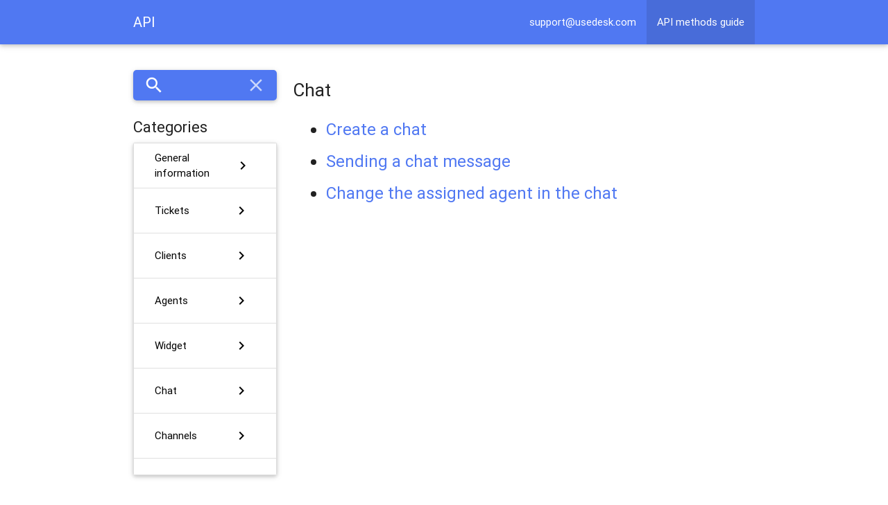

--- FILE ---
content_type: text/html; charset=UTF-8
request_url: https://api.usedocs.com/category/12210
body_size: 28223
content:
<!DOCTYPE html>
<html lang="en">
<head>
    <meta charset="utf-8">
                    <meta http-equiv="Content-type" content="text/html; charset=UTF-8">
    <meta http-equiv="X-UA-Compatible" content="IE=edge">
    <title>Chat</title>
    <link rel="icon" href="https://api.usedocs.com/images/usedesk_logo_round.png" type="image/ico">
    <!-- Import Google Icon Font -->
    <link href="https://api.usedocs.com/css/material_icons.css" rel="stylesheet">
    <!-- Import materialize.css -->
    <link href="https://api.usedocs.com/css/materialize.min.css" rel="stylesheet" media="screen,projection"/>
    <!-- Import style.css -->
    <link href="https://api.usedocs.com/css/styles.css" rel="stylesheet" media="screen,projection"/>
    <!-- Let browser know website is optimized for mobile -->
    <meta name="viewport" content="width=device-width, initial-scale=1.0"/>
    <meta name="_csrf_token" content="XYULcD6wEqTtk6vHIGfm0HKMVpmH8w7FnSxT171t"/>
    <meta name="description" content=""/>
    <meta name="robots" content="noodp"/>
    <meta name="keywords" content=""/>
    <link rel="canonical" href=""/>

            <style>
h1 {font-size:2.5em;}
h2 {font-size:2.2em;}
h3 {font-size:1.9em;}
h4 {font-size:1.6em;}
h5 {font-size:1.3em;}

.main-form button {color:#ffffff;}
.color-link, .card-action a, .title a {color:#5078f2 !important;}
.main-form input {border-color:#5078f2 !important;}
nav .input-field label i {color:#ffffff !important;}
.input-field input[type=search]:focus+label i, .input-field input[type=search]:focus ~ .mdi-navigation-close, .input-field input[type=search]:focus ~ .material-icons {color:#5078f2 !important;}
.collection .collection-item.active {background-color:#5078f2 !important;}

.side-search * {
height:44px !important;
border-radius:5px !important;
}
nav.side-search  {
height:44px !important;
line-height:44px !important;
border-radius:5px !important;
margin-top:1.14rem;
}
nav.side-search, i.material-icons  {
line-height:44px !important;
}
i.material-icons.right  {
line-height:64px !important;
}

a.article-btn {
color:#ffffff;
background-color:#5078f2 !important;
border-radius:5px;
border:0px;
margin-right:10px;
padding:5px 30px 5px 30px;
font-weight:400;
}

a[href^='#'] {color:#5078f2 !important;}
#nav-mobile li:last-child:not(.menu-element) a {color:#ffff !important;}

</style>

        <style>
            a {
                                     color: #5078f2;
                                
            }

            .collection-item {
                                     color: #000000  !important;
            
            }

            nav a {
                                     color: #ffffff  !important;
            
            }

                            nav .dropdown-content {
                background-color: #5078f2;
            }

            nav .dropdown-content li:hover, nav .dropdown-content li.active {
                background-color: rgba(0, 0, 0, 0.1);
            }

                        a[name] {
                color: inherit;
            }

                            a[href^='#'] {
                color: #000000;
            }
                    </style>
                    <link href="https://api.usedocs.com/css/redesign.css" rel="stylesheet" media="screen,projection"/>
                    </head>
<body style="">

    <nav style="background-color: #5078f2">
        <div class="nav-wrapper">
            <div class="container" id='menu-container'>
                <a href="/" class="brand-logo">
                                            API
                                    </a>

                <ul id="nav-mobile" class="right hide-on-med-and-down">
                                            <li class="menu-element menu-mailto" data-id="mailto"><a
                                href="mailto:support@usedesk.com">support@usedesk.com</a></li>
                    
                                            <li class="menu-element menu-5304 active"
                            data-id="5304">
                            <a href="/collection/5304">API methods guide</a>
                        </li>
                    
                    <li><a class="dropdown-button" href="#!" data-activates="menu-dropdown">More<i
                                class="material-icons right">arrow_drop_down</i></a>
                        <ul id="menu-dropdown" class="dropdown-content" style="min-width: 200px;">
                                                            <li class="menu-mailto"><a href="mailto:support@usedesk.com">support@usedesk.com</a>
                                </li>
                                                                                        <li class="menu-5304 active"
                                    data-id="5304">
                                    <a href="/collection/5304">API methods guide</a>
                                </li>
                                                    </ul>
                    </li>
                </ul>
            </div>
        </div>
    </nav>

        <section>
        <div class="container">
            <div class="row">
                <div class="col s12 m3 l3 sticky-sidebar ">
    <nav
        class="side-search"
        style="background-color: #5078f2">
        <div class="nav-wrapper">
            <form method="GET" action="/search">
                <div class="input-field">
                    <input name="query" id="search" type="search" required>
                    <label for="search"><i class="material-icons">search</i></label>
                    <button type="reset"><i class="material-icons">close</i></button>
                </div>
            </form>
        </div>
    </nav>

            <h2 class="collection-header">Categories</h2>
        <ul class="collapsible collection with-header">
                            <li>
                    <div
                        class="collapsible-header collection-item ">
                        <span>General information</span>
                        <i class="material-icons">chevron_right</i>
                    </div>
                    <ul
                        class="collapsible-body"
                        style="">
                                                                                                                        <li class="collection-item ">
                                        <a href="/article/51372">Introduction</a>
                                    </li>
                                                                                                                                                                                    <li class="collection-item ">
                                        <a href="/article/51373">Authorization</a>
                                    </li>
                                                                                                        </ul>
                </li>
                            <li>
                    <div
                        class="collapsible-header collection-item ">
                        <span>Tickets</span>
                        <i class="material-icons">chevron_right</i>
                    </div>
                    <ul
                        class="collapsible-body"
                        style="">
                                                                                                                        <li class="collection-item ">
                                        <a href="/article/51375">Statuses guide</a>
                                    </li>
                                                                                                                                                                                    <li class="collection-item ">
                                        <a href="/article/51376">List of tickets</a>
                                    </li>
                                                                                                                                                                                    <li class="collection-item ">
                                        <a href="/article/51377">Single ticket</a>
                                    </li>
                                                                                                                                                                                    <li class="collection-item ">
                                        <a href="/article/51378">Create a ticket</a>
                                    </li>
                                                                                                                                                                                    <li class="collection-item ">
                                        <a href="/article/51379">Update a ticket</a>
                                    </li>
                                                                                                                                                                                                                                                                                                    <li class="collection-item ">
                                        <a href="/article/51381">Create a comment</a>
                                    </li>
                                                                                                                                                                                    <li class="collection-item ">
                                        <a href="/article/51382">Get a list of tags</a>
                                    </li>
                                                                                                        </ul>
                </li>
                            <li>
                    <div
                        class="collapsible-header collection-item ">
                        <span>Clients</span>
                        <i class="material-icons">chevron_right</i>
                    </div>
                    <ul
                        class="collapsible-body"
                        style="">
                                                                                                                        <li class="collection-item ">
                                        <a href="/article/51383">Get a list of clients</a>
                                    </li>
                                                                                                                                                                                    <li class="collection-item ">
                                        <a href="/article/51384">Single client</a>
                                    </li>
                                                                                                                                                                                    <li class="collection-item ">
                                        <a href="/article/51385">Create a client</a>
                                    </li>
                                                                                                                                                                                    <li class="collection-item ">
                                        <a href="/article/51386">Update a client</a>
                                    </li>
                                                                                                        </ul>
                </li>
                            <li>
                    <div
                        class="collapsible-header collection-item ">
                        <span>Agents</span>
                        <i class="material-icons">chevron_right</i>
                    </div>
                    <ul
                        class="collapsible-body"
                        style="">
                                                                                                                        <li class="collection-item ">
                                        <a href="/article/51414">Get a list of agents</a>
                                    </li>
                                                                                                                                                                                    <li class="collection-item ">
                                        <a href="/article/51415">Create an agent</a>
                                    </li>
                                                                                                                                                                                    <li class="collection-item ">
                                        <a href="/article/51416">Update an agent</a>
                                    </li>
                                                                                                                                                                                    <li class="collection-item ">
                                        <a href="/article/51417">Delete an agent</a>
                                    </li>
                                                                                                                                                                                    <li class="collection-item ">
                                        <a href="/article/51418">Get a list of agent groups</a>
                                    </li>
                                                                                                        </ul>
                </li>
                            <li>
                    <div
                        class="collapsible-header collection-item ">
                        <span>Widget</span>
                        <i class="material-icons">chevron_right</i>
                    </div>
                    <ul
                        class="collapsible-body"
                        style="">
                                                                                                                        <li class="collection-item ">
                                        <a href="/article/51387">Widget connection and methods</a>
                                    </li>
                                                                                                                                                                                    <li class="collection-item ">
                                        <a href="/article/51388">Callback for the first message from a client</a>
                                    </li>
                                                                                                                                                                                    <li class="collection-item ">
                                        <a href="/article/51389">Initializing a message from a client and widget methods</a>
                                    </li>
                                                                                                                                                                                    <li class="collection-item ">
                                        <a href="/article/51390">Changing an additional fields</a>
                                    </li>
                                                                                                                                                                                    <li class="collection-item ">
                                        <a href="/article/51391">Widget buttons</a>
                                    </li>
                                                                                                                                                                                    <li class="collection-item ">
                                        <a href="/article/51392">Forms in the widget</a>
                                    </li>
                                                                                                                                                                                    <li class="collection-item ">
                                        <a href="/article/51393">Widget item identifiers</a>
                                    </li>
                                                                                                        </ul>
                </li>
                            <li>
                    <div
                        class="collapsible-header collection-item ">
                        <span>Chat</span>
                        <i class="material-icons">chevron_right</i>
                    </div>
                    <ul
                        class="collapsible-body"
                        style="">
                                                                                                                        <li class="collection-item ">
                                        <a href="/article/51394">Create a chat</a>
                                    </li>
                                                                                                                                                                                    <li class="collection-item ">
                                        <a href="/article/51395">Sending a chat message</a>
                                    </li>
                                                                                                                                                                                    <li class="collection-item ">
                                        <a href="/article/51396">Change the assigned agent in the chat</a>
                                    </li>
                                                                                                        </ul>
                </li>
                            <li>
                    <div
                        class="collapsible-header collection-item ">
                        <span>Channels</span>
                        <i class="material-icons">chevron_right</i>
                    </div>
                    <ul
                        class="collapsible-body"
                        style="">
                                                                                                                        <li class="collection-item ">
                                        <a href="/article/51397">Get a list of channels</a>
                                    </li>
                                                                                                        </ul>
                </li>
                            <li>
                    <div
                        class="collapsible-header collection-item ">
                        <span>Knowledge base</span>
                        <i class="material-icons">chevron_right</i>
                    </div>
                    <ul
                        class="collapsible-body"
                        style="">
                                                                                                                        <li class="collection-item ">
                                        <a href="/article/51398">List of directories and categories</a>
                                    </li>
                                                                                                                                                                                    <li class="collection-item ">
                                        <a href="/article/51399">List of articles</a>
                                    </li>
                                                                                                                                                                                    <li class="collection-item ">
                                        <a href="/article/51400">Single article</a>
                                    </li>
                                                                                                                                                                                    <li class="collection-item ">
                                        <a href="/article/51401">Add article views</a>
                                    </li>
                                                                                                                                                                                    <li class="collection-item ">
                                        <a href="/article/51402">Add rating to the article</a>
                                    </li>
                                                                                                        </ul>
                </li>
                            <li>
                    <div
                        class="collapsible-header collection-item ">
                        <span>Requests from Usedesk (Webhooks)</span>
                        <i class="material-icons">chevron_right</i>
                    </div>
                    <ul
                        class="collapsible-body"
                        style="">
                                                                                                                        <li class="collection-item ">
                                        <a href="/article/51403">Connecting webhooks</a>
                                    </li>
                                                                                                                                                                                    <li class="collection-item ">
                                        <a href="/article/51404">Specificity of sending webhooks in different types of channels</a>
                                    </li>
                                                                                                                                                                                    <li class="collection-item ">
                                        <a href="/article/51405">Types of requests</a>
                                    </li>
                                                                                                                                                                                    <li class="collection-item ">
                                        <a href="/article/51406">Chat actions</a>
                                    </li>
                                                                                                        </ul>
                </li>
                            <li>
                    <div
                        class="collapsible-header collection-item ">
                        <span>Triggers</span>
                        <i class="material-icons">chevron_right</i>
                    </div>
                    <ul
                        class="collapsible-body"
                        style="">
                                                                                                                        <li class="collection-item ">
                                        <a href="/article/51407">Setting up triggers</a>
                                    </li>
                                                                                                                                                                                    <li class="collection-item ">
                                        <a href="/article/51408">Triggering the trigger</a>
                                    </li>
                                                                                                                                                                                    <li class="collection-item ">
                                        <a href="/article/51409">POST and GET requests</a>
                                    </li>
                                                                                                        </ul>
                </li>
                            <li>
                    <div
                        class="collapsible-header collection-item ">
                        <span>Additional fields</span>
                        <i class="material-icons">chevron_right</i>
                    </div>
                    <ul
                        class="collapsible-body"
                        style="">
                                                                                                                        <li class="collection-item ">
                                        <a href="/article/51411">Get a list of additional fields</a>
                                    </li>
                                                                                                                                                                                                                        </ul>
                </li>
                            <li>
                    <div
                        class="collapsible-header collection-item ">
                        <span>Additional blocks</span>
                        <i class="material-icons">chevron_right</i>
                    </div>
                    <ul
                        class="collapsible-body"
                        style="">
                                                                                                                        <li class="collection-item ">
                                        <a href="/article/51413">Additional blocks</a>
                                    </li>
                                                                                                        </ul>
                </li>
                            <li>
                    <div
                        class="collapsible-header collection-item ">
                        <span>Errors</span>
                        <i class="material-icons">chevron_right</i>
                    </div>
                    <ul
                        class="collapsible-body"
                        style="">
                                                                                                                        <li class="collection-item ">
                                        <a href="/article/51419">List of errors</a>
                                    </li>
                                                                                                        </ul>
                </li>
                    </ul>
    </div>

                <div class="col s12 m9 l9">
                                            <h1>Chat</h1>
                                        <ul class="popular-articles">
                                                    <li><a href="/article/51394">Create a chat</a></li>
                                                    <li><a href="/article/51395">Sending a chat message</a></li>
                                                    <li><a href="/article/51396">Change the assigned agent in the chat</a></li>
                                            </ul>
                </div>
            </div>
        </div>
    </section>

<footer class="center-align">
            © 2026, <a href="https://usedesk.com/self?utm_source=kb" target="_blank">usedesk.com</a>
    </footer>

<script src="https://api.usedocs.com/js/jquery-3.7.1.min.js"></script>
<script src="https://api.usedocs.com/js/materialize.min.js"></script>
<script src="https://api.usedocs.com/js/main.js"></script>
        <script async src="https://lib.usedesk.ru/secure.usedesk.ru/widget_153561_3016.js"></script>
</body>
</html>
